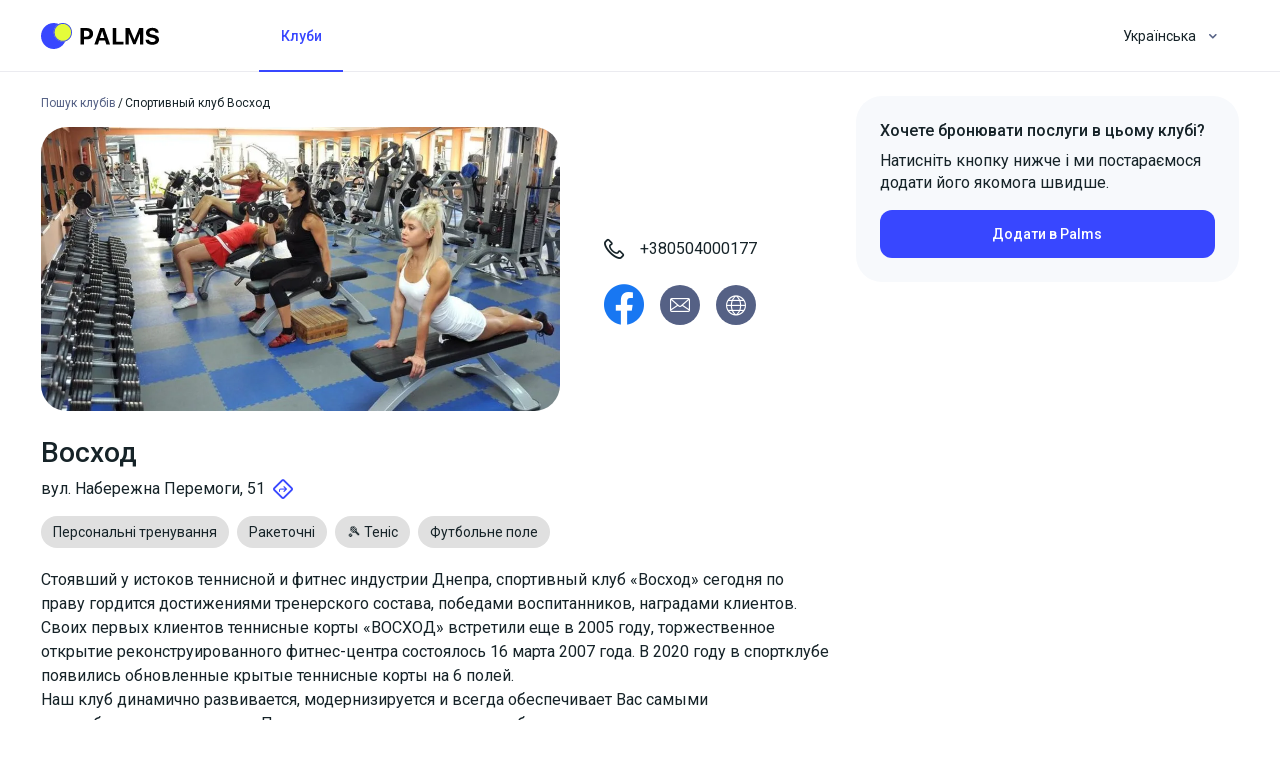

--- FILE ---
content_type: text/html; charset=utf-8
request_url: https://palms.app/uk-ua/club/126-voskhod-dnepr
body_size: 15298
content:
<!doctype html>
<html data-n-head-ssr dir="ltr" data-n-head="%7B%22dir%22:%7B%22ssr%22:%22ltr%22%7D%7D">
  <head >
    <meta data-n-head="ssr" charset="utf-8"><meta data-n-head="ssr" name="viewport" content="width=device-width, initial-scale=1"><meta data-n-head="ssr" data-hid="description" name="description" content=""><meta data-n-head="ssr" name="apple-mobile-web-app-title" content="Palms"><meta data-n-head="ssr" name="application-name" content="Palms"><meta data-n-head="ssr" name="msapplication-TileColor" content="#3847ff"><meta data-n-head="ssr" name="theme-color" content="#ffffff"><meta data-n-head="ssr" property="og:title" content="Спортивный клуб Восход - місто Дніпро"><meta data-n-head="ssr" property="description" content="Спортивный клуб Восход - місто Дніпро 🥇 вул. Набережна Перемоги, 51 llll➤ Розклад, Відгуки, Перелік послуг, Запис і контакти"><meta data-n-head="ssr" property="og:description" content="Спортивный клуб Восход - місто Дніпро 🥇 вул. Набережна Перемоги, 51 llll➤ Розклад, Відгуки, Перелік послуг, Запис і контакти"><meta data-n-head="ssr" property="title" content="Palms"><meta data-n-head="ssr" property="keywords" content=""><meta data-n-head="ssr" property="og:type" content="article"><meta data-n-head="ssr" property="og:url" content="https://palms.app/uk-ua/club/126-voskhod-dnepr"><meta data-n-head="ssr" property="og:image" content="https://palms.app/og-img.jpg"><meta data-n-head="ssr" property="twitter:image:src" content="https://palms.app/og-img.jpg"><meta data-n-head="ssr" property="og:image:width" content="2400"><meta data-n-head="ssr" property="og:site_name" content="Palms"><meta data-n-head="ssr" name="robots" content="noindex, nofollow"><title>Спортивный клуб Восход - місто Дніпро | palms.app</title><link data-n-head="ssr" rel="icon" type="image/x-icon" href="/favicon.ico"><link data-n-head="ssr" rel="apple-touch-icon" sizes="180x180" href="/apple-touch-icon.png"><link data-n-head="ssr" rel="icon" type="image/png" sizes="32x32" href="/favicon-32x32.png"><link data-n-head="ssr" rel="icon" type="image/png" sizes="16x16" href="/favicon-16x16.png"><link data-n-head="ssr" rel="manifest" href="/site.webmanifest"><link data-n-head="ssr" rel="mask-icon" href="/safari-pinned-tab.svg" color="#5bbad5"><link data-n-head="ssr" rel="stylesheet" type="text/css" href="https://fonts.googleapis.com/css?family=Roboto:100,300,400,500,700,900&amp;display=swap"><style data-n-head="vuetify" type="text/css" id="vuetify-theme-stylesheet" nonce="undefined">.v-application a { color: #3847ff; }
.v-application .primary {
  background-color: #3847ff !important;
  border-color: #3847ff !important;
}
.v-application .primary--text {
  color: #3847ff !important;
  caret-color: #3847ff !important;
}
.v-application .primary.lighten-5 {
  background-color: #e8caff !important;
  border-color: #e8caff !important;
}
.v-application .primary--text.text--lighten-5 {
  color: #e8caff !important;
  caret-color: #e8caff !important;
}
.v-application .primary.lighten-4 {
  background-color: #c8aeff !important;
  border-color: #c8aeff !important;
}
.v-application .primary--text.text--lighten-4 {
  color: #c8aeff !important;
  caret-color: #c8aeff !important;
}
.v-application .primary.lighten-3 {
  background-color: #a893ff !important;
  border-color: #a893ff !important;
}
.v-application .primary--text.text--lighten-3 {
  color: #a893ff !important;
  caret-color: #a893ff !important;
}
.v-application .primary.lighten-2 {
  background-color: #8679ff !important;
  border-color: #8679ff !important;
}
.v-application .primary--text.text--lighten-2 {
  color: #8679ff !important;
  caret-color: #8679ff !important;
}
.v-application .primary.lighten-1 {
  background-color: #6360ff !important;
  border-color: #6360ff !important;
}
.v-application .primary--text.text--lighten-1 {
  color: #6360ff !important;
  caret-color: #6360ff !important;
}
.v-application .primary.darken-1 {
  background-color: #002fe2 !important;
  border-color: #002fe2 !important;
}
.v-application .primary--text.text--darken-1 {
  color: #002fe2 !important;
  caret-color: #002fe2 !important;
}
.v-application .primary.darken-2 {
  background-color: #0019c5 !important;
  border-color: #0019c5 !important;
}
.v-application .primary--text.text--darken-2 {
  color: #0019c5 !important;
  caret-color: #0019c5 !important;
}
.v-application .primary.darken-3 {
  background-color: #0003a8 !important;
  border-color: #0003a8 !important;
}
.v-application .primary--text.text--darken-3 {
  color: #0003a8 !important;
  caret-color: #0003a8 !important;
}
.v-application .primary.darken-4 {
  background-color: #00008d !important;
  border-color: #00008d !important;
}
.v-application .primary--text.text--darken-4 {
  color: #00008d !important;
  caret-color: #00008d !important;
}
.v-application .secondary {
  background-color: #424242 !important;
  border-color: #424242 !important;
}
.v-application .secondary--text {
  color: #424242 !important;
  caret-color: #424242 !important;
}
.v-application .secondary.lighten-5 {
  background-color: #c1c1c1 !important;
  border-color: #c1c1c1 !important;
}
.v-application .secondary--text.text--lighten-5 {
  color: #c1c1c1 !important;
  caret-color: #c1c1c1 !important;
}
.v-application .secondary.lighten-4 {
  background-color: #a6a6a6 !important;
  border-color: #a6a6a6 !important;
}
.v-application .secondary--text.text--lighten-4 {
  color: #a6a6a6 !important;
  caret-color: #a6a6a6 !important;
}
.v-application .secondary.lighten-3 {
  background-color: #8b8b8b !important;
  border-color: #8b8b8b !important;
}
.v-application .secondary--text.text--lighten-3 {
  color: #8b8b8b !important;
  caret-color: #8b8b8b !important;
}
.v-application .secondary.lighten-2 {
  background-color: #727272 !important;
  border-color: #727272 !important;
}
.v-application .secondary--text.text--lighten-2 {
  color: #727272 !important;
  caret-color: #727272 !important;
}
.v-application .secondary.lighten-1 {
  background-color: #595959 !important;
  border-color: #595959 !important;
}
.v-application .secondary--text.text--lighten-1 {
  color: #595959 !important;
  caret-color: #595959 !important;
}
.v-application .secondary.darken-1 {
  background-color: #2c2c2c !important;
  border-color: #2c2c2c !important;
}
.v-application .secondary--text.text--darken-1 {
  color: #2c2c2c !important;
  caret-color: #2c2c2c !important;
}
.v-application .secondary.darken-2 {
  background-color: #171717 !important;
  border-color: #171717 !important;
}
.v-application .secondary--text.text--darken-2 {
  color: #171717 !important;
  caret-color: #171717 !important;
}
.v-application .secondary.darken-3 {
  background-color: #000000 !important;
  border-color: #000000 !important;
}
.v-application .secondary--text.text--darken-3 {
  color: #000000 !important;
  caret-color: #000000 !important;
}
.v-application .secondary.darken-4 {
  background-color: #000000 !important;
  border-color: #000000 !important;
}
.v-application .secondary--text.text--darken-4 {
  color: #000000 !important;
  caret-color: #000000 !important;
}
.v-application .accent {
  background-color: #82b1ff !important;
  border-color: #82b1ff !important;
}
.v-application .accent--text {
  color: #82b1ff !important;
  caret-color: #82b1ff !important;
}
.v-application .accent.lighten-5 {
  background-color: #ffffff !important;
  border-color: #ffffff !important;
}
.v-application .accent--text.text--lighten-5 {
  color: #ffffff !important;
  caret-color: #ffffff !important;
}
.v-application .accent.lighten-4 {
  background-color: #f8ffff !important;
  border-color: #f8ffff !important;
}
.v-application .accent--text.text--lighten-4 {
  color: #f8ffff !important;
  caret-color: #f8ffff !important;
}
.v-application .accent.lighten-3 {
  background-color: #daffff !important;
  border-color: #daffff !important;
}
.v-application .accent--text.text--lighten-3 {
  color: #daffff !important;
  caret-color: #daffff !important;
}
.v-application .accent.lighten-2 {
  background-color: #bce8ff !important;
  border-color: #bce8ff !important;
}
.v-application .accent--text.text--lighten-2 {
  color: #bce8ff !important;
  caret-color: #bce8ff !important;
}
.v-application .accent.lighten-1 {
  background-color: #9fccff !important;
  border-color: #9fccff !important;
}
.v-application .accent--text.text--lighten-1 {
  color: #9fccff !important;
  caret-color: #9fccff !important;
}
.v-application .accent.darken-1 {
  background-color: #6596e2 !important;
  border-color: #6596e2 !important;
}
.v-application .accent--text.text--darken-1 {
  color: #6596e2 !important;
  caret-color: #6596e2 !important;
}
.v-application .accent.darken-2 {
  background-color: #467dc6 !important;
  border-color: #467dc6 !important;
}
.v-application .accent--text.text--darken-2 {
  color: #467dc6 !important;
  caret-color: #467dc6 !important;
}
.v-application .accent.darken-3 {
  background-color: #2364aa !important;
  border-color: #2364aa !important;
}
.v-application .accent--text.text--darken-3 {
  color: #2364aa !important;
  caret-color: #2364aa !important;
}
.v-application .accent.darken-4 {
  background-color: #004c90 !important;
  border-color: #004c90 !important;
}
.v-application .accent--text.text--darken-4 {
  color: #004c90 !important;
  caret-color: #004c90 !important;
}
.v-application .error {
  background-color: #c50b0b !important;
  border-color: #c50b0b !important;
}
.v-application .error--text {
  color: #c50b0b !important;
  caret-color: #c50b0b !important;
}
.v-application .error.lighten-5 {
  background-color: #ffad87 !important;
  border-color: #ffad87 !important;
}
.v-application .error--text.text--lighten-5 {
  color: #ffad87 !important;
  caret-color: #ffad87 !important;
}
.v-application .error.lighten-4 {
  background-color: #ff906d !important;
  border-color: #ff906d !important;
}
.v-application .error--text.text--lighten-4 {
  color: #ff906d !important;
  caret-color: #ff906d !important;
}
.v-application .error.lighten-3 {
  background-color: #ff7454 !important;
  border-color: #ff7454 !important;
}
.v-application .error--text.text--lighten-3 {
  color: #ff7454 !important;
  caret-color: #ff7454 !important;
}
.v-application .error.lighten-2 {
  background-color: #ff563c !important;
  border-color: #ff563c !important;
}
.v-application .error--text.text--lighten-2 {
  color: #ff563c !important;
  caret-color: #ff563c !important;
}
.v-application .error.lighten-1 {
  background-color: #e63724 !important;
  border-color: #e63724 !important;
}
.v-application .error--text.text--lighten-1 {
  color: #e63724 !important;
  caret-color: #e63724 !important;
}
.v-application .error.darken-1 {
  background-color: #a50000 !important;
  border-color: #a50000 !important;
}
.v-application .error--text.text--darken-1 {
  color: #a50000 !important;
  caret-color: #a50000 !important;
}
.v-application .error.darken-2 {
  background-color: #860000 !important;
  border-color: #860000 !important;
}
.v-application .error--text.text--darken-2 {
  color: #860000 !important;
  caret-color: #860000 !important;
}
.v-application .error.darken-3 {
  background-color: #690000 !important;
  border-color: #690000 !important;
}
.v-application .error--text.text--darken-3 {
  color: #690000 !important;
  caret-color: #690000 !important;
}
.v-application .error.darken-4 {
  background-color: #510000 !important;
  border-color: #510000 !important;
}
.v-application .error--text.text--darken-4 {
  color: #510000 !important;
  caret-color: #510000 !important;
}
.v-application .info {
  background-color: #e5fc3a !important;
  border-color: #e5fc3a !important;
}
.v-application .info--text {
  color: #e5fc3a !important;
  caret-color: #e5fc3a !important;
}
.v-application .info.lighten-5 {
  background-color: #ffffd1 !important;
  border-color: #ffffd1 !important;
}
.v-application .info--text.text--lighten-5 {
  color: #ffffd1 !important;
  caret-color: #ffffd1 !important;
}
.v-application .info.lighten-4 {
  background-color: #ffffb3 !important;
  border-color: #ffffb3 !important;
}
.v-application .info--text.text--lighten-4 {
  color: #ffffb3 !important;
  caret-color: #ffffb3 !important;
}
.v-application .info.lighten-3 {
  background-color: #ffff96 !important;
  border-color: #ffff96 !important;
}
.v-application .info--text.text--lighten-3 {
  color: #ffff96 !important;
  caret-color: #ffff96 !important;
}
.v-application .info.lighten-2 {
  background-color: #ffff78 !important;
  border-color: #ffff78 !important;
}
.v-application .info--text.text--lighten-2 {
  color: #ffff78 !important;
  caret-color: #ffff78 !important;
}
.v-application .info.lighten-1 {
  background-color: #ffff5a !important;
  border-color: #ffff5a !important;
}
.v-application .info--text.text--lighten-1 {
  color: #ffff5a !important;
  caret-color: #ffff5a !important;
}
.v-application .info.darken-1 {
  background-color: #c7df08 !important;
  border-color: #c7df08 !important;
}
.v-application .info--text.text--darken-1 {
  color: #c7df08 !important;
  caret-color: #c7df08 !important;
}
.v-application .info.darken-2 {
  background-color: #a9c400 !important;
  border-color: #a9c400 !important;
}
.v-application .info--text.text--darken-2 {
  color: #a9c400 !important;
  caret-color: #a9c400 !important;
}
.v-application .info.darken-3 {
  background-color: #8ca800 !important;
  border-color: #8ca800 !important;
}
.v-application .info--text.text--darken-3 {
  color: #8ca800 !important;
  caret-color: #8ca800 !important;
}
.v-application .info.darken-4 {
  background-color: #6f8e00 !important;
  border-color: #6f8e00 !important;
}
.v-application .info--text.text--darken-4 {
  color: #6f8e00 !important;
  caret-color: #6f8e00 !important;
}
.v-application .success {
  background-color: #00cb51 !important;
  border-color: #00cb51 !important;
}
.v-application .success--text {
  color: #00cb51 !important;
  caret-color: #00cb51 !important;
}
.v-application .success.lighten-5 {
  background-color: #c5ffd9 !important;
  border-color: #c5ffd9 !important;
}
.v-application .success--text.text--lighten-5 {
  color: #c5ffd9 !important;
  caret-color: #c5ffd9 !important;
}
.v-application .success.lighten-4 {
  background-color: #a6ffbd !important;
  border-color: #a6ffbd !important;
}
.v-application .success--text.text--lighten-4 {
  color: #a6ffbd !important;
  caret-color: #a6ffbd !important;
}
.v-application .success.lighten-3 {
  background-color: #87ffa1 !important;
  border-color: #87ffa1 !important;
}
.v-application .success--text.text--lighten-3 {
  color: #87ffa1 !important;
  caret-color: #87ffa1 !important;
}
.v-application .success.lighten-2 {
  background-color: #66ff86 !important;
  border-color: #66ff86 !important;
}
.v-application .success--text.text--lighten-2 {
  color: #66ff86 !important;
  caret-color: #66ff86 !important;
}
.v-application .success.lighten-1 {
  background-color: #42e86b !important;
  border-color: #42e86b !important;
}
.v-application .success--text.text--lighten-1 {
  color: #42e86b !important;
  caret-color: #42e86b !important;
}
.v-application .success.darken-1 {
  background-color: #00af37 !important;
  border-color: #00af37 !important;
}
.v-application .success--text.text--darken-1 {
  color: #00af37 !important;
  caret-color: #00af37 !important;
}
.v-application .success.darken-2 {
  background-color: #00931b !important;
  border-color: #00931b !important;
}
.v-application .success--text.text--darken-2 {
  color: #00931b !important;
  caret-color: #00931b !important;
}
.v-application .success.darken-3 {
  background-color: #007800 !important;
  border-color: #007800 !important;
}
.v-application .success--text.text--darken-3 {
  color: #007800 !important;
  caret-color: #007800 !important;
}
.v-application .success.darken-4 {
  background-color: #005e00 !important;
  border-color: #005e00 !important;
}
.v-application .success--text.text--darken-4 {
  color: #005e00 !important;
  caret-color: #005e00 !important;
}
.v-application .warning {
  background-color: #fd6513 !important;
  border-color: #fd6513 !important;
}
.v-application .warning--text {
  color: #fd6513 !important;
  caret-color: #fd6513 !important;
}
.v-application .warning.lighten-5 {
  background-color: #fff39d !important;
  border-color: #fff39d !important;
}
.v-application .warning--text.text--lighten-5 {
  color: #fff39d !important;
  caret-color: #fff39d !important;
}
.v-application .warning.lighten-4 {
  background-color: #ffd582 !important;
  border-color: #ffd582 !important;
}
.v-application .warning--text.text--lighten-4 {
  color: #ffd582 !important;
  caret-color: #ffd582 !important;
}
.v-application .warning.lighten-3 {
  background-color: #ffb967 !important;
  border-color: #ffb967 !important;
}
.v-application .warning--text.text--lighten-3 {
  color: #ffb967 !important;
  caret-color: #ffb967 !important;
}
.v-application .warning.lighten-2 {
  background-color: #ff9c4c !important;
  border-color: #ff9c4c !important;
}
.v-application .warning--text.text--lighten-2 {
  color: #ff9c4c !important;
  caret-color: #ff9c4c !important;
}
.v-application .warning.lighten-1 {
  background-color: #ff8132 !important;
  border-color: #ff8132 !important;
}
.v-application .warning--text.text--lighten-1 {
  color: #ff8132 !important;
  caret-color: #ff8132 !important;
}
.v-application .warning.darken-1 {
  background-color: #dc4900 !important;
  border-color: #dc4900 !important;
}
.v-application .warning--text.text--darken-1 {
  color: #dc4900 !important;
  caret-color: #dc4900 !important;
}
.v-application .warning.darken-2 {
  background-color: #bc2c00 !important;
  border-color: #bc2c00 !important;
}
.v-application .warning--text.text--darken-2 {
  color: #bc2c00 !important;
  caret-color: #bc2c00 !important;
}
.v-application .warning.darken-3 {
  background-color: #9d0000 !important;
  border-color: #9d0000 !important;
}
.v-application .warning--text.text--darken-3 {
  color: #9d0000 !important;
  caret-color: #9d0000 !important;
}
.v-application .warning.darken-4 {
  background-color: #7f0000 !important;
  border-color: #7f0000 !important;
}
.v-application .warning--text.text--darken-4 {
  color: #7f0000 !important;
  caret-color: #7f0000 !important;
}
.v-application .muted {
  background-color: #f7f9fc !important;
  border-color: #f7f9fc !important;
}
.v-application .muted--text {
  color: #f7f9fc !important;
  caret-color: #f7f9fc !important;
}
.v-application .muted.lighten-5 {
  background-color: #ffffff !important;
  border-color: #ffffff !important;
}
.v-application .muted--text.text--lighten-5 {
  color: #ffffff !important;
  caret-color: #ffffff !important;
}
.v-application .muted.lighten-4 {
  background-color: #ffffff !important;
  border-color: #ffffff !important;
}
.v-application .muted--text.text--lighten-4 {
  color: #ffffff !important;
  caret-color: #ffffff !important;
}
.v-application .muted.lighten-3 {
  background-color: #ffffff !important;
  border-color: #ffffff !important;
}
.v-application .muted--text.text--lighten-3 {
  color: #ffffff !important;
  caret-color: #ffffff !important;
}
.v-application .muted.lighten-2 {
  background-color: #ffffff !important;
  border-color: #ffffff !important;
}
.v-application .muted--text.text--lighten-2 {
  color: #ffffff !important;
  caret-color: #ffffff !important;
}
.v-application .muted.lighten-1 {
  background-color: #ffffff !important;
  border-color: #ffffff !important;
}
.v-application .muted--text.text--lighten-1 {
  color: #ffffff !important;
  caret-color: #ffffff !important;
}
.v-application .muted.darken-1 {
  background-color: #dbdcdf !important;
  border-color: #dbdcdf !important;
}
.v-application .muted--text.text--darken-1 {
  color: #dbdcdf !important;
  caret-color: #dbdcdf !important;
}
.v-application .muted.darken-2 {
  background-color: #bfc1c3 !important;
  border-color: #bfc1c3 !important;
}
.v-application .muted--text.text--darken-2 {
  color: #bfc1c3 !important;
  caret-color: #bfc1c3 !important;
}
.v-application .muted.darken-3 {
  background-color: #a4a5a8 !important;
  border-color: #a4a5a8 !important;
}
.v-application .muted--text.text--darken-3 {
  color: #a4a5a8 !important;
  caret-color: #a4a5a8 !important;
}
.v-application .muted.darken-4 {
  background-color: #898b8e !important;
  border-color: #898b8e !important;
}
.v-application .muted--text.text--darken-4 {
  color: #898b8e !important;
  caret-color: #898b8e !important;
}</style><script data-n-head="ssr" data-hid="gtm-script">window['dataLayer']=[];if(!window._gtm_init){window._gtm_init=1;(function(w,n,d,m,e,p){w[d]=(w[d]==1||n[d]=='yes'||n[d]==1||n[m]==1||(w[e]&&w[e][p]&&w[e][p]()))?1:0})(window,navigator,'doNotTrack','msDoNotTrack','external','msTrackingProtectionEnabled');(function(w,d,s,l,x,y){w[x]={};w._gtm_inject=function(i){if(w.doNotTrack||w[x][i])return;w[x][i]=1;w[l]=w[l]||[];w[l].push({'gtm.start':new Date().getTime(),event:'gtm.js'});var f=d.getElementsByTagName(s)[0],j=d.createElement(s);j.async=true;j.src='https://www.googletagmanager.com/gtm.js?id='+i;f.parentNode.insertBefore(j,f);}})(window,document,'script','dataLayer','_gtm_ids','_gtm_inject')};["GTM-MGM4CHC"].forEach(function(i){window._gtm_inject(i)})</script><link rel="preload" href="/_nuxt/35a8a23.js" as="script"><link rel="preload" href="/_nuxt/388bf24.js" as="script"><link rel="preload" href="/_nuxt/css/aa2f7bf.css" as="style"><link rel="preload" href="/_nuxt/a2b066d.js" as="script"><link rel="preload" href="/_nuxt/css/0d92c06.css" as="style"><link rel="preload" href="/_nuxt/a9e447f.js" as="script"><link rel="preload" href="/_nuxt/css/ff8ecc1.css" as="style"><link rel="preload" href="/_nuxt/71548f6.js" as="script"><link rel="preload" href="/_nuxt/css/f763919.css" as="style"><link rel="preload" href="/_nuxt/41330ed.js" as="script"><link rel="preload" href="/_nuxt/css/49d524b.css" as="style"><link rel="preload" href="/_nuxt/e1ea846.js" as="script"><link rel="preload" href="/_nuxt/css/b47e0bd.css" as="style"><link rel="preload" href="/_nuxt/a3db5f6.js" as="script"><link rel="preload" href="/_nuxt/d8e7026.js" as="script"><link rel="stylesheet" href="/_nuxt/css/aa2f7bf.css"><link rel="stylesheet" href="/_nuxt/css/0d92c06.css"><link rel="stylesheet" href="/_nuxt/css/ff8ecc1.css"><link rel="stylesheet" href="/_nuxt/css/f763919.css"><link rel="stylesheet" href="/_nuxt/css/49d524b.css"><link rel="stylesheet" href="/_nuxt/css/b47e0bd.css">
  </head>
  <body >
    <noscript data-n-head="ssr" data-hid="gtm-noscript" data-pbody="true"><iframe src="https://www.googletagmanager.com/ns.html?id=GTM-MGM4CHC&" height="0" width="0" style="display:none;visibility:hidden" title="gtm"></iframe></noscript><div data-server-rendered="true" id="__nuxt"><!----><div id="__layout"><div data-app="true" id="app" class="v-application v-application--is-ltr theme--light"><div class="v-application--wrap"><header class="v-sheet theme--light v-toolbar v-toolbar--flat v-app-bar v-app-bar--fixed white app-navbar px-sm-7 px-lg-0" style="height:72px;margin-top:0px;transform:translateY(0px);left:0px;right:0px;" data-v-d0f44420><div class="v-toolbar__content" style="height:72px;"><div class="container app-navbar-container d-flex align-center flex-nowrap pa-0 px-lg-3" data-v-d0f44420><div class="navbar-brand" data-v-fcfc093a><div class="row app-row my-0 app-logo no-gutters" data-v-83d584ec data-v-83d584ec data-v-7264d4e1><a href="/uk-ua" class="nuxt-link-active" data-v-7264d4e1><img src="/Logo.svg" alt="Palms" title="Palms" class="img-responsive" data-v-7264d4e1></a></div></div> <div class="v-tabs theme--light"><div role="tablist" class="v-item-group theme--light v-slide-group v-tabs-bar v-tabs-bar--is-mobile primary--text"><div class="v-slide-group__prev v-slide-group__prev--disabled"><!----></div><div class="v-slide-group__wrapper"><div class="v-slide-group__content v-tabs-bar__content"><div class="v-tabs-slider-wrapper" style="transition:none;"><div class="v-tabs-slider"></div></div><a href="/uk-ua/clubs/kyiv" tabindex="0" aria-selected="true" role="tab" class="text-capitalize v-tab primary--text font-weight-medium">
    Клуби
  </a></div></div><div class="v-slide-group__next v-slide-group__next--disabled"><!----></div></div></div> <div class="spacer"></div> <div class="v-menu"><button type="button" class="font-weight-regular v-btn v-btn--text theme--light v-size--default app-button" style="min-width:70px;" data-v-2cd38eca><span class="v-btn__content">
      Українська

      <i aria-hidden="true" right="" class="v-icon notranslate grey--text v-icon--right im im-dropdown-passive theme--light"></i></span></button><div role="menu" class="v-menu__content theme--light " style="max-height:auto;min-width:0px;max-width:auto;top:12px;left:12px;transform-origin:top left;z-index:0;display:none;"> <div class="v-list v-sheet theme--light"><div role="listbox" class="v-item-group theme--light v-list-item-group"><a href="/uk-ua/club/126-voskhod-dnepr" aria-current="page" tabindex="0" role="option" aria-selected="true" class="v-item--active v-list-item--active v-list-item v-list-item--link theme--light"><div class="v-list-item__content">
          Українська
        </div></a><a href="/ru-ua/club/126-voskhod-dnepr" tabindex="0" role="option" aria-selected="false" class="v-list-item v-list-item--link theme--light"><div class="v-list-item__content">
          Русский
        </div></a><a href="/club/126-voskhod-dnepr" tabindex="0" role="option" aria-selected="false" class="v-list-item v-list-item--link theme--light"><div class="v-list-item__content">
          English
        </div></a></div></div></div></div> <!----> <DIV class="v-portal" style="display:none;"></DIV></div></div></header> <main class="v-main" style="padding-top:72px;padding-right:0px;padding-bottom:0px;padding-left:0px;"><div class="v-main__wrap"><div class="container app-container" data-v-3f78f816 data-v-3f78f816 data-v-66fd1f7e></div></div></main> <footer class="v-footer py-10 px-0 v-sheet theme--light grey darken-4"><div class="container py-0 px-4 px-sm-10 px-md-3 white--text"><div class="row app-row my-0 align-end" data-v-83d584ec data-v-83d584ec><div class="app-col py-0 col-sm-5 col-12" data-v-731e0478 data-v-731e0478><div class="mb-4 --text text-h3" data-v-7d340478>
          Palms
        </div> <div class="mb-8"><ul class="app-list" data-v-0c544065><li class="align-center app-list-item d-flex"><!----> <a href="/uk-ua" class="nuxt-link-active">
                Головна
              </a></li> <li class="align-center app-list-item d-flex"><!----> <a href="/uk-ua/clubs">
                Пошук клубів
              </a></li> <li class="align-center app-list-item d-flex"><!----> <a href="/uk-ua#faq">
                FAQ
              </a></li> <li class="align-center app-list-item d-flex"><!----> <a href="/uk-ua/documents/privacy-policy">
                Правила
              </a></li> <li class="align-center app-list-item d-flex"><!----> <a href="/uk-ua" class="nuxt-link-active"><span>Що таке <span>
                      Palms
                    </span>?</span></a></li></ul></div> <div class="mb-4 --text text-h3" data-v-7d340478>
          Як з нами зв'язатися
        </div> <div class="mb-4"><ul class="app-list" data-v-0c544065><li class="align-center app-list-item mb-1 d-flex"><!----> <a href="/cdn-cgi/l/email-protection#89e1ece5e5e6c9f9e8e5e4faa7fdece7e7e0fa">
                <span class="__cf_email__" data-cfemail="96fef3fafaf9d6e6f7fafbe5b8e2f3f8f8ffe5">[email&#160;protected]</span>
              </a></li> <li class="align-center app-list-item mb-0 d-flex"><!----> <a href="tel:">
                
              </a></li></ul></div> <div class="row app-row my-0 no-gutters align-center" data-v-83d584ec data-v-83d584ec><a href="https://www.facebook.com/palms.tennis.ap" target="_blank" rel="nofollow" class="font-weight-medium mr-4 text--primary text-decoration-none app-link d-inline-flex align-center flex-grow-0" data-v-50e23024><button type="button" readonly="readonly" class="v-btn v-btn--fab v-btn--has-bg v-btn--round theme--light v-size--small white app-button" style="min-width:40px;" data-v-2cd38eca><span class="v-btn__content"><i aria-hidden="true" color="#1877F2" size="40" class="v-icon notranslate im im-facebook theme--light" style="font-size:40px;color:#1877F2;caret-color:#1877F2;"></i></span></button> <!----></a> <a href="https://www.instagram.com/palms.app" target="_blank" rel="nofollow" class="font-weight-medium text--primary text-decoration-none app-link d-inline-flex align-center flex-grow-0" data-v-50e23024><button type="button" class="v-btn v-btn--fab v-btn--has-bg v-btn--round theme--light v-size--small brand-color-instagram app-button" style="min-width:40px;" data-v-2cd38eca><span class="v-btn__content"><i aria-hidden="true" color="white" class="v-icon notranslate im im-instagram theme--light white--text"></i></span></button> <!----></a></div></div> <div class="app-col py-0 mb-md-n10 col-sm-7 col" data-v-731e0478 data-v-731e0478><div class="row app-row my-0 d-none d-sm-flex flex-nowrap no-gutters" data-v-83d584ec data-v-83d584ec><!----> <div pl-sm="s6" pl-md="s8" pt-sm="s4" pt-md="s15" class="app-col py-0 d-flex flex-column col pl-sm-6 pl-md-8 pt-sm-4 pt-md-15" data-v-731e0478 data-v-731e0478><span class="mb-sm-4 mb-md-2 --text text-h2" data-v-7d340478><span data-v-7d340478>Завантажуй застосунок <span data-v-7d340478>
                    Palms
                  </span></span></span> <p class="paragraph mb-md-4 --text text-body-2" data-v-0b48eaf6>
              Бронюйте онлайн, знаходьте спаринг-партенрів, вибирайте найбільш відповідних тренерів
            </p> <p class="paragraph mb-sm-4 mb-md-6 --text text-body-2" data-v-0b48eaf6>
              ТОВ ПАЛМС Україна, 03058, місто Київ, вул. Голего Миколи, будинок 5, квартира 206
            </p> <div mb-sm="s4" class="row app-row my-0 no-gutters mb-sm-4" data-v-83d584ec data-v-83d584ec><a href="https://play.google.com/store/apps/details?id=tennis.palms.app" target="_blank" rel="nofollow" class="d-inline-block mb-2 mr-2"><div class="v-image v-responsive theme--light" style="max-width:135px;"><div class="v-image__image v-image__image--preload v-image__image--cover" style="background-image:;background-position:center center;"></div><div class="v-responsive__content"></div></div></a> <a href="https://itunes.apple.com/us/app/palms/id1378970633?ls=1&amp;mt=8" target="_blank" rel="nofollow" class="d-inline-block"><div class="v-image v-responsive theme--light" style="max-width:120px;"><div class="v-image__image v-image__image--preload v-image__image--cover" style="background-image:;background-position:center center;"></div><div class="v-responsive__content"></div></div></a></div> <p class="paragraph d-none d-md-block mb-10 mt-auto --text caption" data-v-0b48eaf6>
              2026 © Palms.Tennis -
              Всі права захищені
            </p></div></div> <div class="row app-row my-0 d-md-none no-gutters" data-v-83d584ec data-v-83d584ec><div pt="s6" class="app-col py-0 col pt-6" data-v-731e0478 data-v-731e0478><p class="paragraph mt-auto --text caption" data-v-0b48eaf6>
              2026 © Palms.Tennis -
              Всі права захищені
            </p></div></div></div></div></div></footer> <!----> <div class="vue-portal-target"></div></div></div></div></div><script data-cfasync="false" src="/cdn-cgi/scripts/5c5dd728/cloudflare-static/email-decode.min.js"></script><script>window.__NUXT__=(function(a,b,c,d,e,f,g,h,i,j,k,l,m,n,o,p,q,r,s,t,u,v,w,x,y,z,A,B,C,D){n.id=o;n.title="Київ";n.coordinates={latitude:50.45466,longitude:30.5238};n.slug="kyiv";return {layout:"default",data:[{item:{id:d,title:"Восход",subtitle:"Спортивный клуб",description:"Стоявший у истоков теннисной и фитнес индустрии Днепра, спортивный клуб «Восход» сегодня по праву гордится достижениями тренерского состава, победами воспитанников, наградами клиентов.\r\n\u003Cbr\u003E\r\nСвоих первых клиентов теннисные корты «ВОСХОД» встретили еще в 2005 году, торжественное открытие реконструированного фитнес-центра состоялось 16 марта 2007 года. В 2020 году в спортклубе появились обновленные крытые теннисные корты на 6 полей.\r\n\u003Cbr\u003E\r\nНаш клуб динамично развивается, модернизируется и всегда обеспечивает Вас самыми востребованными услугами. Приглашаем сыграть в теннис в абсолютно новом комплексе.",prices:"от 350 гривен",working_hours_tag:b,pricing_tag:b,address_tag:"вул. Набережна Перемоги, 51",contact_phone:"+380504000177",contact_phone_two:b,contact_email:"info@skvoshod.com.ua",free_services:"Теннисные корты, тренировки по большому теннису, аренда футбольного поля",additional_services:b,rules:b,facebook_title:"Спортивный клуб Восход",facebook_link:"https:\u002F\u002Fwww.facebook.com\u002Fskvoshod.com.ua\u002F",website:"https:\u002F\u002Fwww.skvoshod.com.ua\u002F",instagram:b,logo:c,background_image:"https:\u002F\u002Fpalms-prod.s3.eu-west-2.amazonaws.com\u002Fmedia\u002Fuploads\u002Fimages\u002F91e0d815-b3e8-4062-ab9a-14f6511f7e64.jpg",options:{payment_required:l,default_cancellation_time:c,palms_allow_cash_payment_in_club:a,palms_allow_membership_card_payment:a,palms_allow_membership_purchase:a,palms_allow_credit_card_payment:a,palms_allow_book_coach:a,autocapture:a,online_booking:a,enable_booking_requests:a,enable_service_variant_calculate:a,allow_book_group_lessons:a,groups_as_tournaments:a,show_appinstall_banner:a},features:{online_payments:a,commission_free:a,simple_booking:a},coordinates:{latitude:48.43096,longitude:35.065698},local_timezone:"Europe\u002FKiev",currency:"UAH",booking_step:60,documents:{user_agreement:c,privacy_policy:c},working_hours:{from:"07:00",to:"22:00"},created_at:"2021-02-12T09:47:12.012027Z",updated_at:"2024-09-12T17:19:10.763183Z",slug:"126-voskhod-dnepr",sell_booking_requests:a,areas:[],city:{id:m,title:"Дніпро",slug:"dnepr"},city_id:m,services_area_types:[],area_types:[],categories:[{slug:"personalnye-trenirovki",id:24,club:d,icon:b,title:"Персональні тренування"},{slug:"raketochnye",id:6,club:d,icon:b,title:"Ракеточні"},{slug:"tennis",id:e,club:d,icon:"\u003Csvg width=\"20\" height=\"20\" viewBox=\"0 0 20 20\" fill=\"none\" xmlns=\"http:\u002F\u002Fwww.w3.org\u002F2000\u002Fsvg\"\u003E\r\n\u003Cpath fill-rule=\"evenodd\" clip-rule=\"evenodd\" d=\"M10 18.3C14.584 18.3 18.3 14.584 18.3 10C18.3 5.41604 14.584 1.7 10 1.7C5.41604 1.7 1.7 5.41604 1.7 10C1.7 14.584 5.41604 18.3 10 18.3ZM10 20C15.5228 20 20 15.5228 20 10C20 4.47715 15.5228 0 10 0C4.47715 0 0 4.47715 0 10C0 15.5228 4.47715 20 10 20Z\" fill=\"black\"\u002F\u003E\r\n\u003Cpath fill-rule=\"evenodd\" clip-rule=\"evenodd\" d=\"M15.5277 2.29331C15.5277 2.29331 15.5285 2.29276 16 3C16.4715 3.70724 16.4723 3.70673 16.4723 3.70673L16.4741 3.70547L16.4757 3.70439L16.464 3.71276C16.4509 3.72217 16.4279 3.7392 16.3962 3.76407C16.3329 3.81385 16.2354 3.89477 16.1149 4.00859C15.8737 4.23639 15.542 4.59433 15.2072 5.0965C14.5424 6.0938 13.85 7.6816 13.85 10C13.85 12.3184 14.5424 13.9062 15.2072 14.9035C15.542 15.4057 15.8737 15.7636 16.1149 15.9914C16.2354 16.1052 16.3329 16.1862 16.3962 16.2359C16.4279 16.2608 16.4509 16.2778 16.464 16.2872L16.4757 16.2956L16.4741 16.2945L16.473 16.2937C16.473 16.2937 16.4715 16.2928 16 17C15.5285 17.7072 15.5277 17.7067 15.5277 17.7067L15.5268 17.7061L15.5248 17.7047L15.5199 17.7015L15.507 17.6926C15.4969 17.6856 15.4841 17.6766 15.4686 17.6654C15.4377 17.6431 15.3963 17.6123 15.3459 17.5727C15.2452 17.4935 15.1084 17.3791 14.9476 17.2273C14.6263 16.9239 14.208 16.4693 13.7928 15.8465C12.9576 14.5938 12.15 12.6816 12.15 10C12.15 7.3184 12.9576 5.4062 13.7928 4.1535C14.208 3.53067 14.6263 3.07611 14.9476 2.77266C15.1084 2.62086 15.2452 2.50647 15.3459 2.42733C15.3963 2.38775 15.4377 2.35693 15.4686 2.3346C15.4841 2.32344 15.4969 2.31439 15.507 2.30743L15.5199 2.29855L15.5248 2.29527L15.5268 2.29392L15.5277 2.29331Z\" fill=\"black\"\u002F\u003E\r\n\u003Cpath fill-rule=\"evenodd\" clip-rule=\"evenodd\" d=\"M3.52774 3.70673C3.52774 3.70673 3.5285 3.70724 4 3C4.4715 2.29276 4.47233 2.29331 4.47233 2.29331L4.47323 2.29392L4.47524 2.29527L4.48009 2.29855L4.49302 2.30743C4.50306 2.31439 4.5159 2.32344 4.53136 2.3346C4.56227 2.35693 4.60368 2.38775 4.65405 2.42733C4.75477 2.50647 4.89164 2.62086 5.05238 2.77266C5.37367 3.07611 5.79202 3.53067 6.20724 4.1535C7.04237 5.4062 7.85 7.3184 7.85 10C7.85 12.6816 7.04237 14.5938 6.20724 15.8465C5.79202 16.4693 5.37367 16.9239 5.05238 17.2273C4.89164 17.3791 4.75477 17.4935 4.65405 17.5727C4.60368 17.6123 4.56227 17.6431 4.53136 17.6654C4.5159 17.6766 4.50306 17.6856 4.49302 17.6926L4.48009 17.7015L4.47524 17.7047L4.47323 17.7061L4.47233 17.7067C4.47233 17.7067 4.4715 17.7072 4 17C3.5285 16.2928 3.52774 16.2933 3.52774 16.2933L3.52585 16.2945L3.52426 16.2956L3.53602 16.2872C3.54906 16.2778 3.57211 16.2608 3.60376 16.2359C3.66711 16.1862 3.76461 16.1052 3.88512 15.9914C4.12633 15.7636 4.45798 15.4057 4.79276 14.9035C5.45763 13.9062 6.15 12.3184 6.15 10C6.15 7.6816 5.45763 6.0938 4.79276 5.0965C4.45798 4.59433 4.12633 4.23639 3.88512 4.00859C3.76461 3.89477 3.66711 3.81385 3.60376 3.76407C3.57211 3.7392 3.54906 3.72217 3.53602 3.71276L3.52419 3.70435L3.52585 3.70547L3.52774 3.70673Z\" fill=\"black\"\u002F\u003E\r\n\u003C\u002Fsvg\u003E",title:"🎾 Теніс"},{slug:"futbolnoe-pole",id:39,club:d,icon:"\u003Csvg width=\"20\" height=\"20\" viewBox=\"0 0 20 20\" fill=\"none\" xmlns=\"http:\u002F\u002Fwww.w3.org\u002F2000\u002Fsvg\"\u003E\r\n\u003Cpath fill-rule=\"evenodd\" clip-rule=\"evenodd\" d=\"M10 1.7C9.13593 1.7 8.3027 1.83204 7.51939 2.07703L10 3.9375L12.4806 2.07704C11.6973 1.83204 10.8641 1.7 10 1.7ZM4.47832 3.80303C4.86934 3.45437 5.29358 3.14217 5.74568 2.87176L9.40001 5.6125C9.75556 5.87917 10.2445 5.87917 10.6 5.6125L14.2543 2.87176C14.7064 3.14217 15.1307 3.45437 15.5217 3.80303L14.2159 8.15547C14.0955 8.55709 14.2383 8.99123 14.5738 9.24281L18.0867 11.8775C17.9854 12.316 17.8492 12.7412 17.6814 13.15H13.1116C12.67 13.15 12.2807 13.4397 12.1538 13.8626L10.835 18.2585C10.5604 18.286 10.2818 18.3 10 18.3C9.71816 18.3 9.4396 18.286 9.16498 18.2585L7.84622 13.8626C7.71933 13.4397 7.33 13.15 6.8884 13.15L2.31861 13.15C2.15078 12.7412 2.01465 12.316 1.91325 11.8775L5.42623 9.24281C5.76167 8.99123 5.90454 8.55709 5.78405 8.15547L4.47832 3.80303ZM15.9846 8.17597L16.8458 5.30551C17.7477 6.61821 18.2818 8.2033 18.2995 9.91214L15.9846 8.17597ZM3.15422 5.30552C2.25231 6.61821 1.71818 8.2033 1.70046 9.91214L4.01535 8.17597L3.15422 5.30552ZM7.26414 17.8385L6.36757 14.85H3.26369C4.24996 16.2174 5.64235 17.2725 7.26414 17.8385ZM16.7363 14.85C15.75 16.2174 14.3576 17.2725 12.7359 17.8385L13.6324 14.85L16.7363 14.85ZM10 0C4.47715 0 0 4.47715 0 10C0 15.5228 4.47715 20 10 20C15.5228 20 20 15.5228 20 10C20 4.47715 15.5228 0 10 0ZM8.19424 9.41326L10 8.1013L11.8058 9.41326L11.116 11.5361H8.88398L8.19424 9.41326ZM9.41222 6.42704C9.7627 6.17239 10.2373 6.17239 10.5878 6.42704L13.2164 8.33687C13.5669 8.59151 13.7136 9.04288 13.5797 9.4549L12.5757 12.5451C12.4418 12.9571 12.0578 13.2361 11.6246 13.2361H8.3754C7.94218 13.2361 7.55822 12.9571 7.42435 12.5451L6.42029 9.4549C6.28641 9.04288 6.43307 8.59151 6.78356 8.33687L9.41222 6.42704Z\" fill=\"black\"\u002F\u003E\r\n\u003C\u002Fsvg\u003E",title:"Футбольне поле"}],is_favorite:a,images:[]},coachList:[],metaInfo:{}}],fetch:{},error:c,state:{dialog:{name:b,params:c},location:{location:n,locations:[n]},"service-category":{entities:{},list:[],isLoading:a,clubId:d},i18n:{routeParams:{}}},serverRendered:l,routePath:"\u002Fuk-ua\u002Fclub\u002F126-voskhod-dnepr",config:{baseUrl:"https:\u002F\u002Fapi.palms.tennis",appName:"Palms",crmLink:"https:\u002F\u002Fpalms.tennis\u002Fclubs",seoNoIndex:a,appHostname:"https:\u002F\u002Fpalms.app",mapsLinkUrl:"https:\u002F\u002Fmaps.google.com",gtmId:"GTM-MGM4CHC",supportEmail:p,storePlayUrl:"https:\u002F\u002Fplay.google.com\u002Fstore\u002Fapps\u002Fdetails?id=tennis.palms.app",fbPixelId:436120517749028,cloudinaryUrl:"https:\u002F\u002Fres.cloudinary.com\u002Fdvrkmc1jx\u002Fimage\u002Fupload\u002F",contactsEmail:"hello@palms.tennis",defaultCityId:o,storeItunesUrl:"https:\u002F\u002Fitunes.apple.com\u002Fus\u002Fapp\u002Fpalms\u002Fid1378970633?ls=1&mt=8",defaultCategory:e,defaultPageSize:20,defaultAreaType:e,cloudinaryFolder:"images-prod\u002F",tgSupportLink:p,googleMapsApiKey:"AIzaSyA40ESVoJctFHrWctVL_GQYJLPbpsbkplw",appSocialFacebook:"https:\u002F\u002Fwww.facebook.com\u002Fpalms.tennis.ap",appSocialInstagram:"https:\u002F\u002Fwww.instagram.com\u002Fpalms.app",contactsPhoneNumber:b,palmsSchema:"palms:\u002F\u002F",_app:{basePath:"\u002F",assetsPath:"\u002F_nuxt\u002F",cdnURL:c}},__i18n:{langs:{"uk-ua":{general:{back:"Повернутись назад",backHome:"Перейти на головну",hourlyRate:"від {price} {currency}\u002Fгодину",all:"Всі",allSports:"Всі види спорту",readMore:"Читати повністю",cancel:"Скасувати",close:"Закрити",apply:"Застосувати",filters:"Фільтри",resetFilters:"Скинути фільтри",days:"день | дні | днів",error:{notFound:"Сторінку не знайдено"},meta:{titleTemplate:"%s | {appName} - онлайн бронювання спортивних тренувань",defaultDescription:"З {appName} бронювання спортивних тренувань стає простим та доступним. Бронюй в пару кліків футбольне поле, корт, заняття з тренером по боксу та інші спортивні активності.",categoryTitleTemplate:"%s - Секції, Школи, Клуби, Відгуки | {appName}",categoryDescription:"{h1} - професійний каталог клубів на одному сайті: великий вибір, актуальний каталог і багато іншого"},currency:{uah:"грн",usd:"usd",eur:"eur"},forms:{any:"Будь-який",anyTime:"Будь-який час",duration:"Тривалість",selectDuration:"Оберіть тривалість",timeFrom:"Час початку",selectTimeFrom:"Оберіть час початку",date:"Дата",selectDate:"Оберіть дату",from:"з",for:"на",hoursShort:"г",paymentType:"Спосіб оплати",email:"Email",emailPlaceholder:"example@gmail.com"},time:{hour:"{n} годин | {n} годину | {n} години | {n} годин",minutes:"{n} хвилин | {n} хвилину | {n} хвилини | {n} хвилин",shortHour:"{n} год",shortMinutes:"{n} хв"},paymentType:{card:q,cash:"Готівка",online:q,subscription:"Абонемент"},service:{group_booking:"Групове заняття"}},pages:{home:{title:"Бронюйте {areaType} онлайн",meta:{title:f},areaTypes:{sport:"спорт",tennisCourt:"тенісний корт",football:"футбольне поле",boxing:"тренування з боксу",yoga:"йогу",pingPong:"настольний теніс",biliard:"більярдний стіл"},searchbox:{enterClubInfo:"Введіть назву клубу або його адресу",cta:"Пошук"},aboutSupport:{title:"Ми на зв'язку 24\u002F7",description:"в будь-який час доби",fullDescription:"Ми на зв'язку 24\u002F7 в будь-який час доби"},aboutFastBooking:{title:"Бронь в кілька кліків",description:"без дзвінків і підтверджень",fullDescription:"Бронь в кілька кліків без дзвінків і підтверджень"},aboutMonolith:{title:"В одному додатку",description:"всі спортивні майданчики",fullDescription:"Все спортивні майданчики в одному додатку"},onlineBooking:{title:"Спортивні бронювання тепер онлайн",description:"Дивись розклад, бронюй, оплачуй і керуй своїм бронюванням з додатка Palms"},features:{title:"Все просто, переконайся сам",clubsCatalog:{title:"Каталог найближчих до тебе клубів",description:"Час роботи, ціни, адреса і інша важлива інформація про спортивні клуби в додатку."},fastBooking:{title:"Бронювання в декілька кліків",description:"Оплата кортів - онлайн. Управління власними замовленнями в додатку "},fastConfirm:{title:"Миттєве підтвердження бронювання"},serviceWithCoach:{title:"Бронювання тренувань з тренером"},searchPartner:{title:"Пошук спаринг-партнера будь-якого рівня в твоєму місті"},improvement:{title:"Ми покращуємо наш сервіс кожен день!"}},crmIntegration:{title:"CRM-система для управління бронюваннями, замовленнями і платежами",description:"Ми створили власну платформу для управління послугами клубу і їх бронюванням. Цей гнучкий інструмент дозволяє налаштувати роботу максимально зручно для адміністраторів і клубу. ",cta:"Приєднатися"},socialNetworks:{title:"Будь в курсі подій! Підписуйся на соціальні мережі Palms",description:"Останні новини, гарячі та майбутні події. Нові клуби, гравці та багато іншого!"},featuredClubs:{title:"Популярні клуби в м",cta:"Дивитися всі клуби"},coverage:{title:"Країни і міста де ми є"},partners:{title:"ЗМІ про нас"},faq:{title:r,howToBook:{title:"Як забронювати майданчик?",description:"Забронювати корт або інший майданчик тепер неймовірно просто: виберіть зручний клуб, день і час, оплатіть прямо на сайті або в додатку - і вперед! Грати! "},price:{title:"Скільки коштує бронювання через Palms?",description:"Вартість послуги повністю залежить від цінової політики спортивного клубу. Palms не стягує ніяких додаткових платежів з гравців. "},howToPay:{title:"Як відбувається оплата?",description:"Після створення бронювання відбувається холд коштів, гроші знімаються з вашої картки в момент самого бронювання. "},howToRefund:{title:"Як відбувається повернення коштів?",description:"Після оплати бронювання є час на безкоштовне скасування, у кожного клубу цей період часу різний, стежте за позначками на вашому бронюванні."},howToCancel:{title:"Як скасувати бронювання?",description:"Потрібно зайти на сторінку клубу, в якому забронювали майданчик, або в «профіль», знайти потрібне бронювання, натиснути на кнопку з трьома крапками і скасувати бронювання."},howToBookAreaType:{title:"Які види спорту я можу забронювати через Palms?",description:"Через Palms можна забронювати тенісні корти і персональні тренування з бойових видів спорту, crossfit і TRX."},bookingDiffs:{title:"У чому відмінність онлайн-бронювання та запиту?",description:"Онлайн-бронювання - це автоматичне бронювання тренування або корту з оплатою в додатку або на сайті \u003Ca href=\"https:\u002F\u002Fpalms.app\" target=\"_blank\"\u003Epalms.app\u003C\u002Fa\u003E, яке не потребує підтвердження від адміністратора. Запит - це відправлення бажаного часу і виду тренування адміністратору клубу на підтвердження, в даному випадку оплата відбувається на місці в клубі. "},howToConncetClub:{title:"У мене клуб. Як підключити його до Palms? ",description:"Зверніться в підтримку в додатку або напишіть на пошту: \u003Ca href=\"mailto:hello@palms.tennis\" target=\"_blank\"\u003Ehello@palms.tennis\u003C\u002Fa\u003E"}},sports:{title:"Види спорту"}},club:{breadcrumbs:{clubs:g},meta:{city:"місто {city}",description:"{title} 🥇 {address} llll➤ Розклад, Відгуки, Перелік послуг, Запис і контакти"},notFound:"Такої сторніки клуба не існує",searchClubs:g,cityClubs:"Клуби в м.",services:"Послуги",coaches:"Тренери",facilities:"Зручності",additionalServices:"Додаткові послуги",bookingRequest:h,createBookingRequest:s,selectService:"Вибирай час та бронюй послугу в клубі",image:"Фото",moreClubs:"Інші клуби"},clubs:{breadcrumbs:{home:f,clubs:"Клуби в місті {city}",club_in_city:"{category} в м. {city}"},title:"Клуби в м {city} | {category} в м. {city}",enterTitle:"Введіть назву клубу",searchResults:"Ми не знайшли варіантів | Ми знайшли {total} варіант | Ми знайшли {total} варіанти | Ми знайшли {total} варіантів",searchNoResults:"Ми не знайшли варіантів 😞",enterAntoherTitle:"Введіть іншу назву клубу",searchNoResultsCaption:"Можливо, ви мали на увазі?",sports:"Інші види спорту в місті"},documents:{title:"Документи"},bookingOrder:{success:{title:"Бронювання успішно створено!",description:t,validUntil:u,cta:i},failure:{title:v,repeatCta:w,support:j,chatCta:k}},bookingCancel:{cta:i,success:{title:"Успішне скасування бронювання",caption:"Замовте інший час у цьому клубі",cta:"Забронювати зараз"},failure:{title:"Помилка скасування бронювання",caption:"Час безкоштовного скасування закінчився",callToClub:"Спробуйте зателефонувати в клуб",support:j,cta:k}},bookingPayment:{success:{title:"Оплата пройшла успішно!",description:t,validUntil:u,cta:i},failure:{title:v,repeatCta:w,support:j,chatCta:k}}},layouts:{nav:{clubs:"Клуби",news:"Новини"},footer:{howToContact:"Як з нами зв'язатися",allRightReserved:"Всі права захищені",home:f,clubsSearch:g,faq:r,rules:"Правила",about:"Що таке {title}?",contacts:"Контакти",downloadApp:"Завантажуй застосунок {title}",downloadAppDescription:"Бронюйте онлайн, знаходьте спаринг-партенрів, вибирайте найбільш відповідних тренерів",legalAddress:"ТОВ ПАЛМС Україна, 03058, місто Київ, вул. Голего Миколи, будинок 5, квартира 206"},checkout:{title:"Керуйте своїми замовленнями",description:"Знаходьте спарінг- партнерів, бронюйте корти, знаходите тренерів."}},forms:{contactDetails:{title:"Контактні дані",comment:x,commentPlaceholder:"Наприклад, бажано критий корт і потрібен ящик з м'ячами",name:y,namePlaceholder:z,phone:A,phonePlaceholder:B},bookingRequest:{areaType:"Вид спорту",service:"Послуга",contactInformation:"Контактні данні",comment:x,commentPlaceholder:"Наприклад, бажано критий корт і нужен ящик з м'ячами",name:y,namePlaceholder:z,phone:A,phonePlaceholder:B}},validations:{messages:{required:"Обов'язкове поле"}},dialogs:{bookingRequestSuccess:{title:"Ваша заявка відправлена",description:"Чекайте підтвердження бронювання від адміністратора клубу",manageBookings:"Керуйте своїми бронюваннями",promo:"Знаходьте спаринг-партнерів, бронюйте корти, знаходите тренерів."},bookingConfirm:{title:C,cta:"Перейти до оплати"},location:{title:"Виберіть ваше місто",enterTitle:"Введіть назву міста"},booking:{title:"Бронювання \u002F {clubTitle}",serviceDetails:"Деталі послуги"}},containers:{bookingPaymentFee:{palmsFee:"Комісія Palms",bankFee:"Комісія платіжної системи",total:"Всього до сплати",clubFreeCommission:"Вашу комісію Palms оплатив клуб",commissionFree:D},bookingRequest:{title:h,createBookingRequest:s,enterContactInformation:"Ввести контактні дані",selectService:"Оберіть послугу",confirmation:C},bookingSlots:{availableOptions:"Доступні варіанти",noResults:"Немає доступних варіантів 😞",noResultsCaption:"Спробуйте вибрати інший день",choose:"Вибрати",timeSlot:"На час: {timeFrom} - {timeTo}",chooseArea:"Виберіть майданчик",places:"Місць"},clubVote:{title:"Хочете бронювати послуги в цьому клубі?",description:"Натисніть кнопку нижче і ми постараємося додати його якомога швидше.",cta:"Додати в {name}"}},components:{clubCard:{bookingRequestCaption:"Після запиту з вами зв'яжеться адміністратор клубу",bookingRequestCta:"Надіслати запит",bookingOnlineCta:h,bookingOnlineCaption:"У цьому клубі можна забронювати корт менше ніж за 1 хвилину",appInstallersCaption:"Заняття в цьому клубі можна забронювати в додатку",commissionFree:D,bookingOnline:"Онлайн",bookingRequest:"По запиту"},timeCell:{from:"від",options:"варіантів | варіант | варіанти | варіантів"},pricingAlert:{title:"Вартість",description:"Клуб може змінити вартість послуги"},storesBanner:{title:"В додатку ще зручніше",download:"Завантажуй і отримаєш",feature1:"Більше спорту",feature2:"Можливість переносити і скасовувати бронювання"}},$vuetify:{dataIterator:{"рядкиPerPageText":"Елементів на сторінці:","рядкиPerPageAll":"Усі",pageText:"{0} - {1} з {2}",noResultsText:"Не знайдено відповідних записів",nextPage:"Наступна сторінка",prevPage:"Попередня сторінка"},dataTable:{"рядкиPerPageText":"Рядки на сторінку:"},noDataText:"Немає даних"}}}}}}(false,"",null,126,1,"Головна","Пошук клубів","Забронювати","Повернутися до клубу","Підтримка","Почати чат",true,10,{},2,void 0,"Карта","FAQ","Оформити заявку","Ми відправили вам на пошту лист з посиланням на скасування бронювання.","У вас є ще {value} {days} для скасування бронювання в цьому клубі","Щось пішло не так","Повторити платіж","Коментар","Ім'я","Наприклад, Іван Петров","Телефон","+38 (0XX) XXX-XX-XX","Підтвердження","Без комісії"));</script><script src="/_nuxt/35a8a23.js" defer></script><script src="/_nuxt/71548f6.js" defer></script><script src="/_nuxt/41330ed.js" defer></script><script src="/_nuxt/e1ea846.js" defer></script><script src="/_nuxt/a3db5f6.js" defer></script><script src="/_nuxt/d8e7026.js" defer></script><script src="/_nuxt/388bf24.js" defer></script><script src="/_nuxt/a2b066d.js" defer></script><script src="/_nuxt/a9e447f.js" defer></script>
  <script defer src="https://static.cloudflareinsights.com/beacon.min.js/vcd15cbe7772f49c399c6a5babf22c1241717689176015" integrity="sha512-ZpsOmlRQV6y907TI0dKBHq9Md29nnaEIPlkf84rnaERnq6zvWvPUqr2ft8M1aS28oN72PdrCzSjY4U6VaAw1EQ==" data-cf-beacon='{"version":"2024.11.0","token":"130656889fa04c60b85cab7db01a3651","r":1,"server_timing":{"name":{"cfCacheStatus":true,"cfEdge":true,"cfExtPri":true,"cfL4":true,"cfOrigin":true,"cfSpeedBrain":true},"location_startswith":null}}' crossorigin="anonymous"></script>
</body>
</html>


--- FILE ---
content_type: text/css; charset=UTF-8
request_url: https://palms.app/_nuxt/css/ff8ecc1.css
body_size: 2138
content:
.app-sticky-box[data-v-66fd1f7e]{z-index:1}.app-breadcrumbs[data-v-0bfe60b8]{align-items:center;display:flex;flex:0 1 auto;flex-wrap:wrap;list-style-type:none;margin:0;padding:0}.app-breadcrumbs li[data-v-0bfe60b8]:not(:last-child):after{content:"/";padding:0 2px}.app-breadcrumbs li a[data-v-0bfe60b8]{display:inline-block}.app-breadcrumbs-item-disabled[data-v-0bfe60b8]{pointer-events:none}.app-breadcrumbs-item[data-v-0bfe60b8]{font-size:inherit;font-weight:inherit;line-height:inherit}.theme--light.v-card{background-color:#fff;color:#162328}.theme--light.v-card>.v-card__subtitle,.theme--light.v-card>.v-card__text{color:#556185}.theme--dark.v-card{background-color:#1e1e1e;color:#fff}.theme--dark.v-card>.v-card__subtitle,.theme--dark.v-card>.v-card__text{color:hsla(0,0%,100%,.7)}.v-sheet.v-card{border-radius:12px}.v-sheet.v-card:not(.v-sheet--outlined){box-shadow:0 0 0 0 rgba(0,0,0,.2),0 0 0 0 rgba(0,0,0,.14),0 0 0 0 rgba(0,0,0,.12)}.v-sheet.v-card.v-sheet--shaped{border-radius:26px 12px}.v-card{word-wrap:break-word;border-width:thin;display:block;max-width:100%;outline:none;position:relative;-webkit-text-decoration:none;text-decoration:none;transition-property:box-shadow,opacity;white-space:normal}.v-card>.v-card__progress+:not(.v-btn):not(.v-chip):not(.v-avatar),.v-card>:first-child:not(.v-btn):not(.v-chip):not(.v-avatar){border-top-left-radius:inherit;border-top-right-radius:inherit}.v-card>:last-child:not(.v-btn):not(.v-chip):not(.v-avatar){border-bottom-left-radius:inherit;border-bottom-right-radius:inherit}.v-card__progress{left:0;overflow:hidden;right:0;top:0}.v-card__subtitle+.v-card__text{padding-top:0}.v-card__subtitle,.v-card__text{font-size:.875rem;font-weight:400;letter-spacing:0;line-height:1.28}.v-card__subtitle,.v-card__text,.v-card__title{padding:24px}.v-card__title{align-items:center;display:flex;flex-wrap:wrap;font-size:1.25rem;font-weight:500;letter-spacing:.0125em;line-height:2rem;word-break:break-all}.v-card__title+.v-card__subtitle,.v-card__title+.v-card__text{padding-top:0}.v-card__title+.v-card__subtitle{margin-top:-16px}.v-card__text{width:100%}.v-card__actions{align-items:center;display:flex;padding:24px}.v-card__actions>.v-btn.v-btn{padding:0 8px}.v-application--is-ltr .v-card__actions>.v-btn.v-btn+.v-btn{margin-left:8px}.v-application--is-ltr .v-card__actions>.v-btn.v-btn .v-icon--left{margin-left:4px}.v-application--is-ltr .v-card__actions>.v-btn.v-btn .v-icon--right{margin-right:4px}.v-application--is-rtl .v-card__actions>.v-btn.v-btn+.v-btn{margin-right:8px}.v-application--is-rtl .v-card__actions>.v-btn.v-btn .v-icon--left{margin-right:4px}.v-application--is-rtl .v-card__actions>.v-btn.v-btn .v-icon--right{margin-left:4px}.v-card--flat{box-shadow:0 0 0 0 rgba(0,0,0,.2),0 0 0 0 rgba(0,0,0,.14),0 0 0 0 rgba(0,0,0,.12)!important}.v-sheet.v-card--hover{cursor:pointer;transition:box-shadow .4s cubic-bezier(.25,.8,.25,1)}.v-sheet.v-card--hover:focus,.v-sheet.v-card--hover:hover{box-shadow:0 5px 5px -3px rgba(0,0,0,.2),0 8px 10px 1px rgba(0,0,0,.14),0 3px 14px 2px rgba(0,0,0,.12)}.v-card--link,.v-card--link .v-chip{cursor:pointer}.v-card--link:focus:before{opacity:0}.v-card--link:before{background:currentColor;bottom:0;content:"";left:0;opacity:0;pointer-events:none;position:absolute;right:0;top:0;transition:opacity .2s}.v-card--disabled{pointer-events:none;-webkit-user-select:none;-moz-user-select:none;user-select:none}.v-card--disabled>:not(.v-card__progress){opacity:.6;transition:inherit}.v-card--loading{overflow:hidden}.v-card--raised{box-shadow:0 5px 5px -3px rgba(0,0,0,.2),0 8px 10px 1px rgba(0,0,0,.14),0 3px 14px 2px rgba(0,0,0,.12)}.theme--light.app-card.white--text[data-v-8db06654]>.v-card__text{color:inherit}.app-content-clump-content[data-v-0ddf3949]{-webkit-box-orient:vertical;display:-webkit-box;overflow:hidden}.app-article[data-v-39468577] ol,.app-article[data-v-39468577] ul{font-family:inherit;margin-bottom:24px;padding-left:16px}.app-article[data-v-39468577] ol>li,.app-article[data-v-39468577] ul>li{margin-bottom:6px}.app-article .nuxt-content ol[data-v-39468577]{counter-reset:item;padding-left:0}.app-article .nuxt-content ol>li[data-v-39468577]{counter-increment:item;display:block;font-size:21px;line-height:1.333}.app-article .nuxt-content ol>li ol[data-v-39468577]{padding-top:16px}.app-article .nuxt-content ol>li ol li[data-v-39468577]{font-size:16px;line-height:1.375;margin-bottom:8px}.app-article .nuxt-content ol>li ol li ol[data-v-39468577]{padding-left:16px;padding-top:8px}.app-article .nuxt-content ol>li[data-v-39468577]:before{content:counters(item,".") ". ";float:left;padding-right:.25em}.app-article[data-v-39468577] p{margin-bottom:8px}.app-article[data-v-39468577] hr{margin-bottom:24px;margin-top:24px}.app-article[data-v-39468577] h1{font-size:2.25rem;font-weight:500;letter-spacing:0;line-height:1.3888;margin-bottom:8px}.app-article[data-v-39468577] h2{font-size:1.75rem;font-weight:500;letter-spacing:0;line-height:1.285;margin-bottom:8px}.app-article[data-v-39468577] h3{font-size:1.3125rem;font-weight:500;letter-spacing:0;line-height:1.333;margin-bottom:8px}.app-article[data-v-39468577] h4{font-size:1rem;font-weight:500;letter-spacing:0;line-height:1.375;margin-bottom:8px}.app-article[data-v-39468577] body-1{font-size:1.3125rem;font-weight:400;letter-spacing:0;line-height:1.333;margin-bottom:8px}.app-article[data-v-39468577] body-2{font-size:1rem;font-weight:400;letter-spacing:0;line-height:1.375;margin-bottom:8px}.app-article[data-v-39468577] caption{font-size:.75rem;font-weight:400;letter-spacing:0;line-height:1.333;margin-bottom:8px}.app-article[data-v-39468577] text-button{font-size:.9rem;font-weight:500;letter-spacing:0;line-height:1.285;margin-bottom:8px}.app-article[data-v-39468577] subtitle-2{font-size:.875rem;font-weight:400;letter-spacing:0;line-height:1.28;margin-bottom:8px}.section[data-v-6bdab41b]{padding:40px 0}@media only screen and (min-width:768px){.section[data-v-6bdab41b]{padding:80px 0}}@media only screen and (min-width:960px){.section[data-v-6bdab41b]{padding:100px 0}}.section:not(.muted)+.section[data-v-6bdab41b]:not(.muted){padding-top:40px}@media only screen and (min-width:768px){.section:not(.muted)+.section[data-v-6bdab41b]:not(.muted){padding-top:50px}}.section[data-v-6bdab41b] .container{padding-bottom:0;padding-top:0}.card-action[data-v-26d1f3ca]{margin-left:auto;margin-right:-8px;margin-top:-8px}.app-card-body:not(:last-child){padding-bottom:0}@media only screen and (min-width:768px){.app-card-group[data-v-27ee60ee]{margin-bottom:24px}}.app-card-group-item[data-v-27ee60ee]{margin-bottom:24px}.app-card-group[data-v-27ee60ee]:last-child{margin-bottom:0}@media only screen and (min-width:768px){.app-card-group:last-child>.row .app-card-group-item[data-v-27ee60ee]{margin-bottom:0}}.data-iterator-heading[data-v-d4200108]{margin-bottom:16px}@media only screen and (min-width:768px){.data-iterator-heading[data-v-d4200108]{align-items:center;display:flex;margin-bottom:40px}}.app-chip-group[data-v-1dac55c5]{position:relative}.app-chip-group[data-v-1dac55c5]:before{background:currentColor;border-radius:inherit;bottom:0;content:"";left:0;opacity:.1;position:absolute;right:0;top:0}.app-chip-group[data-v-1dac55c5] .app-chip.block{flex:1}.app-select .v-icon svg,.app-select-menu .v-icon svg{height:20px;width:20px}.app-select .v-icon svg,.app-select .v-icon svg>*,.app-select-menu .v-icon svg,.app-select-menu .v-icon svg>*{fill:currentColor}.app-pagination .v-pagination{list-style-type:none;margin:0;padding:0}.app-pagination .v-pagination__item,.app-pagination .v-pagination__navigation{box-shadow:none;outline:none;-webkit-text-decoration:none;text-decoration:none}.app-pagination .v-pagination__navigation{height:40px;width:40px}@media only screen and (min-width:768px){.app-pagination .v-pagination__navigation{margin:.3rem 10px}}.app-pagination .v-pagination__navigation--disabled{opacity:.6;pointer-events:none}.app-pagination .v-pagination__more{align-items:flex-end;display:inline-flex;height:32px;justify-content:center;width:32px}@media only screen and (min-width:768px){.app-pagination .v-pagination__more{margin:.3rem}}.app-pagination .v-pagination__item{font-size:.875rem;height:40px;margin:0 4px;min-width:40px}.app-pagination .v-pagination__item:not(.v-pagination__item--active){cursor:pointer}.app-pagination .v-pagination--circle .v-pagination__item{border-radius:50%}.app-pagination .v-pagination--circle .v-pagination__navigation{border-radius:12px}.app-pagination .v-pagination.theme--light .v-pagination__item{color:#162328}.app-pagination .v-pagination.theme--light .v-pagination__item--active{color:#fff}.app-pagination .v-pagination.theme--light .v-pagination__navigation{background:#ebebf0}.app-pagination .v-pagination.theme--light .v-pagination__navigation .v-icon{color:#556185}.app-dialog-heading[data-v-397d17ef]{line-height:1;word-break:break-word}.app-dialog>.v-card>.app-dialog-heading[data-v-397d17ef]{font-size:1rem}.app-sticky-box[data-v-2b1a51bc]{position:sticky}.theme--light.v-bottom-navigation{background-color:#fff;color:#162328}.theme--light.v-bottom-navigation .v-btn:not(.v-btn--active){color:#556185!important}.theme--dark.v-bottom-navigation{background-color:#2e2e2e;color:#fff}.theme--dark.v-bottom-navigation .v-btn:not(.v-btn--active){color:hsla(0,0%,100%,.7)!important}.v-item-group.v-bottom-navigation{bottom:0;box-shadow:0 2px 4px -1px rgba(0,0,0,.2),0 4px 5px 0 rgba(0,0,0,.14),0 1px 10px 0 rgba(0,0,0,.12);display:flex;justify-content:center;left:0;width:100%}.v-item-group.v-bottom-navigation .v-btn{background-color:transparent;border-radius:0;box-shadow:none;flex:0 1 auto;font-size:.75rem;height:inherit;max-width:168px;min-width:80px;position:relative;text-transform:none}.v-item-group.v-bottom-navigation .v-btn:after{content:none}.v-item-group.v-bottom-navigation .v-btn .v-btn__content{flex-direction:column-reverse;height:inherit}.v-item-group.v-bottom-navigation .v-btn .v-btn__content>:not(.v-icon){line-height:1.2}.v-item-group.v-bottom-navigation .v-btn.v-btn--active{color:inherit}.v-item-group.v-bottom-navigation .v-btn.v-btn--active:not(:hover):before{opacity:0}.v-item-group.v-bottom-navigation--absolute,.v-item-group.v-bottom-navigation--fixed{z-index:4}.v-item-group.v-bottom-navigation--absolute{position:absolute}.v-item-group.v-bottom-navigation--active{transform:translate(0)}.v-item-group.v-bottom-navigation--fixed{position:fixed}.v-item-group.v-bottom-navigation--grow .v-btn{width:100%}.v-item-group.v-bottom-navigation--horizontal .v-btn>.v-btn__content{flex-direction:row-reverse}.v-item-group.v-bottom-navigation--horizontal .v-btn>.v-btn__content>.v-icon{margin-bottom:0;margin-right:16px}.v-item-group.v-bottom-navigation--shift .v-btn .v-btn__content>:not(.v-icon){opacity:0;position:absolute;top:calc(100% - 12px);transform:scale(.9);transition:.3s cubic-bezier(.25,.8,.5,1)}.v-item-group.v-bottom-navigation--shift .v-btn--active .v-btn__content>.v-icon{transform:translateY(-8px)}.v-item-group.v-bottom-navigation--shift .v-btn--active .v-btn__content>:not(.v-icon){opacity:1;top:calc(100% - 22px);transform:scale(1)}.theme--light .app-bottom-navigation[data-v-a323f96c] .app-button:not(.v-btn--active){background-color:#ebebf0}.theme--light .app-bottom-navigation[data-v-a323f96c] .app-button:not(.v-btn--active).white--text{color:#fff!important}@media only screen and (min-width:768px){.club-card[data-v-960fa3ce]{border-width:0 0 1px}}.club-card-close-button[data-v-960fa3ce]{position:absolute;right:0;top:0;z-index:1}.club-card-media[data-v-960fa3ce]{display:flex;flex-direction:column}@media only screen and (min-width:768px){.club-card-media[data-v-960fa3ce]{flex-direction:row;margin-bottom:24px}}.club-card-mini .club-card-thumbnail[data-v-960fa3ce]{margin:-1px -1px 0;max-width:none;width:auto}@media only screen and (min-width:768px){.club-card-thumbnail[data-v-960fa3ce]{margin:0;max-width:218px;width:100%}.club-card-body[data-v-960fa3ce]{padding-bottom:0;padding-top:0}}.club-card .club-card-address[data-v-960fa3ce]{max-width:100%}@media only screen and (min-width:768px){.club-card-mini[data-v-960fa3ce]{border-width:1px;min-height:150px}.club-card-mini .club-card-media[data-v-960fa3ce]{flex-direction:column;height:100%;margin-bottom:0}.club-card-mini .club-card-body[data-v-960fa3ce]{padding-bottom:20px;padding-top:20px}}

--- FILE ---
content_type: text/css; charset=UTF-8
request_url: https://palms.app/_nuxt/css/794b485.css
body_size: -356
content:
.section[data-v-6bdab41b]{padding:40px 0}@media only screen and (min-width:768px){.section[data-v-6bdab41b]{padding:80px 0}}@media only screen and (min-width:960px){.section[data-v-6bdab41b]{padding:100px 0}}.section:not(.muted)+.section[data-v-6bdab41b]:not(.muted){padding-top:40px}@media only screen and (min-width:768px){.section:not(.muted)+.section[data-v-6bdab41b]:not(.muted){padding-top:50px}}.section[data-v-6bdab41b] .container{padding-bottom:0;padding-top:0}

--- FILE ---
content_type: text/css; charset=UTF-8
request_url: https://palms.app/_nuxt/css/998130c.css
body_size: -130
content:
@media only screen and (min-width:768px){.club-card[data-v-960fa3ce]{border-width:0 0 1px}}.club-card-close-button[data-v-960fa3ce]{position:absolute;right:0;top:0;z-index:1}.club-card-media[data-v-960fa3ce]{display:flex;flex-direction:column}@media only screen and (min-width:768px){.club-card-media[data-v-960fa3ce]{flex-direction:row;margin-bottom:24px}}.club-card-mini .club-card-thumbnail[data-v-960fa3ce]{margin:-1px -1px 0;max-width:none;width:auto}@media only screen and (min-width:768px){.club-card-thumbnail[data-v-960fa3ce]{margin:0;max-width:218px;width:100%}.club-card-body[data-v-960fa3ce]{padding-bottom:0;padding-top:0}}.club-card .club-card-address[data-v-960fa3ce]{max-width:100%}@media only screen and (min-width:768px){.club-card-mini[data-v-960fa3ce]{border-width:1px;min-height:150px}.club-card-mini .club-card-media[data-v-960fa3ce]{flex-direction:column;height:100%;margin-bottom:0}.club-card-mini .club-card-body[data-v-960fa3ce]{padding-bottom:20px;padding-top:20px}}.theme--light.app-card.white--text[data-v-8db06654]>.v-card__text{color:inherit}.app-card-body:not(:last-child){padding-bottom:0}

--- FILE ---
content_type: application/javascript; charset=UTF-8
request_url: https://palms.app/_nuxt/227dc5e.js
body_size: 2591
content:
(window.webpackJsonp=window.webpackJsonp||[]).push([[31,157],{869:function(e,t,r){"use strict";r(18),r(19),r(11),r(20),r(16),r(6),r(17);var n=r(0),o=(r(313),r(314),r(38),r(873),r(312)),c=r(874),l=r(91),h=r(22),d=r(1);function f(e,t){var r=Object.keys(e);if(Object.getOwnPropertySymbols){var n=Object.getOwnPropertySymbols(e);t&&(n=n.filter((function(t){return Object.getOwnPropertyDescriptor(e,t).enumerable}))),r.push.apply(r,n)}return r}function v(e){for(var t=1;t<arguments.length;t++){var r=null!=arguments[t]?arguments[t]:{};t%2?f(Object(r),!0).forEach((function(t){Object(n.a)(e,t,r[t])})):Object.getOwnPropertyDescriptors?Object.defineProperties(e,Object.getOwnPropertyDescriptors(r)):f(Object(r)).forEach((function(t){Object.defineProperty(e,t,Object.getOwnPropertyDescriptor(r,t))}))}return e}t.a=Object(h.a)(c.a,l.a,o.a).extend({name:"v-card",props:{flat:Boolean,hover:Boolean,img:String,link:Boolean,loaderHeight:{type:[Number,String],default:4},raised:Boolean},computed:{classes:function(){return v(v({"v-card":!0},l.a.options.computed.classes.call(this)),{},{"v-card--flat":this.flat,"v-card--hover":this.hover,"v-card--link":this.isClickable,"v-card--loading":this.loading,"v-card--disabled":this.disabled,"v-card--raised":this.raised},o.a.options.computed.classes.call(this))},styles:function(){var style=v({},o.a.options.computed.styles.call(this));return this.img&&(style.background='url("'.concat(this.img,'") center center / cover no-repeat')),style}},methods:{genProgress:function(){var e=c.a.options.methods.genProgress.call(this);return e?this.$createElement("div",{staticClass:"v-card__progress",key:"progress"},[e]):null}},render:function(e){var t=this.generateRouteLink(),r=t.tag,data=t.data;return data.style=this.styles,this.isClickable&&(data.attrs=data.attrs||{},data.attrs.tabindex=0),e(r,this.setBackgroundColor(this.color,data),[this.genProgress(),Object(d.r)(this)])}})},870:function(e,t,r){"use strict";r.d(t,"a",(function(){return c})),r.d(t,"b",(function(){return h})),r.d(t,"c",(function(){return d}));var n=r(869),o=r(1),c=Object(o.j)("v-card__actions"),l=Object(o.j)("v-card__subtitle"),h=Object(o.j)("v-card__text"),d=Object(o.j)("v-card__title");n.a},873:function(e,t,r){e.exports={}},874:function(e,t,r){"use strict";r(38);var n=r(2),o=(r(18),r(19),r(11),r(20),r(16),r(6),r(17),r(0)),c=(r(229),r(875),r(182)),l=r(184),h=r(55),d=r(125),f=r(183),v=r(43),m=r(1),O=r(22);function y(e,t){var r=Object.keys(e);if(Object.getOwnPropertySymbols){var n=Object.getOwnPropertySymbols(e);t&&(n=n.filter((function(t){return Object.getOwnPropertyDescriptor(e,t).enumerable}))),r.push.apply(r,n)}return r}var j=Object(O.a)(h.a,Object(d.b)(["absolute","fixed","top","bottom"]),f.a,v.a).extend({name:"v-progress-linear",directives:{intersect:l.a},props:{active:{type:Boolean,default:!0},backgroundColor:{type:String,default:null},backgroundOpacity:{type:[Number,String],default:null},bufferValue:{type:[Number,String],default:100},color:{type:String,default:"primary"},height:{type:[Number,String],default:4},indeterminate:Boolean,query:Boolean,reverse:Boolean,rounded:Boolean,stream:Boolean,striped:Boolean,value:{type:[Number,String],default:0}},data:function(){return{internalLazyValue:this.value||0,isVisible:!0}},computed:{__cachedBackground:function(){return this.$createElement("div",this.setBackgroundColor(this.backgroundColor||this.color,{staticClass:"v-progress-linear__background",style:this.backgroundStyle}))},__cachedBar:function(){return this.$createElement(this.computedTransition,[this.__cachedBarType])},__cachedBarType:function(){return this.indeterminate?this.__cachedIndeterminate:this.__cachedDeterminate},__cachedBuffer:function(){return this.$createElement("div",{staticClass:"v-progress-linear__buffer",style:this.styles})},__cachedDeterminate:function(){return this.$createElement("div",this.setBackgroundColor(this.color,{staticClass:"v-progress-linear__determinate",style:{width:Object(m.h)(this.normalizedValue,"%")}}))},__cachedIndeterminate:function(){return this.$createElement("div",{staticClass:"v-progress-linear__indeterminate",class:{"v-progress-linear__indeterminate--active":this.active}},[this.genProgressBar("long"),this.genProgressBar("short")])},__cachedStream:function(){return this.stream?this.$createElement("div",this.setTextColor(this.color,{staticClass:"v-progress-linear__stream",style:{width:Object(m.h)(100-this.normalizedBuffer,"%")}})):null},backgroundStyle:function(){var e=null==this.backgroundOpacity?this.backgroundColor?1:.3:parseFloat(this.backgroundOpacity);return Object(o.a)(Object(o.a)({opacity:e},this.isReversed?"right":"left",Object(m.h)(this.normalizedValue,"%")),"width",Object(m.h)(Math.max(0,this.normalizedBuffer-this.normalizedValue),"%"))},classes:function(){return function(e){for(var t=1;t<arguments.length;t++){var r=null!=arguments[t]?arguments[t]:{};t%2?y(Object(r),!0).forEach((function(t){Object(o.a)(e,t,r[t])})):Object.getOwnPropertyDescriptors?Object.defineProperties(e,Object.getOwnPropertyDescriptors(r)):y(Object(r)).forEach((function(t){Object.defineProperty(e,t,Object.getOwnPropertyDescriptor(r,t))}))}return e}({"v-progress-linear--absolute":this.absolute,"v-progress-linear--fixed":this.fixed,"v-progress-linear--query":this.query,"v-progress-linear--reactive":this.reactive,"v-progress-linear--reverse":this.isReversed,"v-progress-linear--rounded":this.rounded,"v-progress-linear--striped":this.striped,"v-progress-linear--visible":this.isVisible},this.themeClasses)},computedTransition:function(){return this.indeterminate?c.c:c.d},isReversed:function(){return this.$vuetify.rtl!==this.reverse},normalizedBuffer:function(){return this.normalize(this.bufferValue)},normalizedValue:function(){return this.normalize(this.internalLazyValue)},reactive:function(){return Boolean(this.$listeners.change)},styles:function(){var e={};return this.active||(e.height=0),this.indeterminate||100===parseFloat(this.normalizedBuffer)||(e.width=Object(m.h)(this.normalizedBuffer,"%")),e}},methods:{genContent:function(){var slot=Object(m.r)(this,"default",{value:this.internalLazyValue});return slot?this.$createElement("div",{staticClass:"v-progress-linear__content"},slot):null},genListeners:function(){var e=this.$listeners;return this.reactive&&(e.click=this.onClick),e},genProgressBar:function(e){return this.$createElement("div",this.setBackgroundColor(this.color,{staticClass:"v-progress-linear__indeterminate",class:Object(o.a)({},e,!0)}))},onClick:function(e){if(this.reactive){var t=this.$el.getBoundingClientRect().width;this.internalValue=e.offsetX/t*100}},onObserve:function(e,t,r){this.isVisible=r},normalize:function(e){return e<0?0:e>100?100:parseFloat(e)}},render:function(e){return e("div",{staticClass:"v-progress-linear",attrs:{role:"progressbar","aria-valuemin":0,"aria-valuemax":this.normalizedBuffer,"aria-valuenow":this.indeterminate?void 0:this.normalizedValue},class:this.classes,directives:[{name:"intersect",value:this.onObserve}],style:{bottom:this.bottom?0:void 0,height:this.active?Object(m.h)(this.height):0,top:this.top?0:void 0},on:this.genListeners()},[this.__cachedStream,this.__cachedBackground,this.__cachedBuffer,this.__cachedBar,this.genContent()])}}),_=j;t.a=n.default.extend().extend({name:"loadable",props:{loading:{type:[Boolean,String],default:!1},loaderHeight:{type:[Number,String],default:2}},methods:{genProgress:function(){return!1===this.loading?null:Object(m.r)(this,"progress")||this.$createElement(_,{props:{absolute:!0,color:!0===this.loading||""===this.loading?this.color||"primary":this.loading,height:this.loaderHeight,indeterminate:!0}})}}})},875:function(e,t,r){e.exports={}},927:function(e,t,r){e.exports={}},972:function(e,t,r){"use strict";r(18),r(11),r(20),r(16),r(17);var n=r(21),o=r(0),c=(r(19),r(6),r(927),r(22)),l=r(182),h=r(95),d=r(55),f=r(128),v=r(43),m=r(79),O=r(91),y=r(190),j=r(28),_=r(1);function C(e,t){var r=Object.keys(e);if(Object.getOwnPropertySymbols){var n=Object.getOwnPropertySymbols(e);t&&(n=n.filter((function(t){return Object.getOwnPropertyDescriptor(e,t).enumerable}))),r.push.apply(r,n)}return r}function B(e){for(var t=1;t<arguments.length;t++){var r=null!=arguments[t]?arguments[t]:{};t%2?C(Object(r),!0).forEach((function(t){Object(o.a)(e,t,r[t])})):Object.getOwnPropertyDescriptors?Object.defineProperties(e,Object.getOwnPropertyDescriptors(r)):C(Object(r)).forEach((function(t){Object.defineProperty(e,t,Object.getOwnPropertyDescriptor(r,t))}))}return e}t.a=Object(c.a)(d.a,y.a,O.a,v.a,Object(f.a)("chipGroup"),Object(m.b)("inputValue")).extend({name:"v-chip",props:{active:{type:Boolean,default:!0},activeClass:{type:String,default:function(){return this.chipGroup?this.chipGroup.activeClass:""}},close:Boolean,closeIcon:{type:String,default:"$delete"},closeLabel:{type:String,default:"$vuetify.close"},disabled:Boolean,draggable:Boolean,filter:Boolean,filterIcon:{type:String,default:"$complete"},label:Boolean,link:Boolean,outlined:Boolean,pill:Boolean,tag:{type:String,default:"span"},textColor:String,value:null},data:function(){return{proxyClass:"v-chip--active"}},computed:{classes:function(){return B(B(B(B({"v-chip":!0},O.a.options.computed.classes.call(this)),{},{"v-chip--clickable":this.isClickable,"v-chip--disabled":this.disabled,"v-chip--draggable":this.draggable,"v-chip--label":this.label,"v-chip--link":this.isLink,"v-chip--no-color":!this.color,"v-chip--outlined":this.outlined,"v-chip--pill":this.pill,"v-chip--removable":this.hasClose},this.themeClasses),this.sizeableClasses),this.groupClasses)},hasClose:function(){return Boolean(this.close)},isClickable:function(){return Boolean(O.a.options.computed.isClickable.call(this)||this.chipGroup)}},created:function(){var e=this;[["outline","outlined"],["selected","input-value"],["value","active"],["@input","@active.sync"]].forEach((function(t){var r=Object(n.a)(t,2),o=r[0],c=r[1];e.$attrs.hasOwnProperty(o)&&Object(j.a)(o,c,e)}))},methods:{click:function(e){this.$emit("click",e),this.chipGroup&&this.toggle()},genFilter:function(){var e=[];return this.isActive&&e.push(this.$createElement(h.a,{staticClass:"v-chip__filter",props:{left:!0}},this.filterIcon)),this.$createElement(l.b,e)},genClose:function(){var e=this;return this.$createElement(h.a,{staticClass:"v-chip__close",props:{right:!0,size:18},attrs:{"aria-label":this.$vuetify.lang.t(this.closeLabel)},on:{click:function(t){t.stopPropagation(),t.preventDefault(),e.$emit("click:close"),e.$emit("update:active",!1)}}},this.closeIcon)},genContent:function(){return this.$createElement("span",{staticClass:"v-chip__content"},[this.filter&&this.genFilter(),Object(_.r)(this),this.hasClose&&this.genClose()])}},render:function(e){var t=[this.genContent()],r=this.generateRouteLink(),n=r.tag,data=r.data;data.attrs=B(B({},data.attrs),{},{draggable:this.draggable?"true":void 0,tabindex:this.chipGroup&&!this.disabled?0:data.attrs.tabindex}),data.directives.push({name:"show",value:this.active}),data=this.setBackgroundColor(this.color,data);var o=this.textColor||this.outlined&&this.color;return e(n,this.setTextColor(o,data),t)}})}}]);